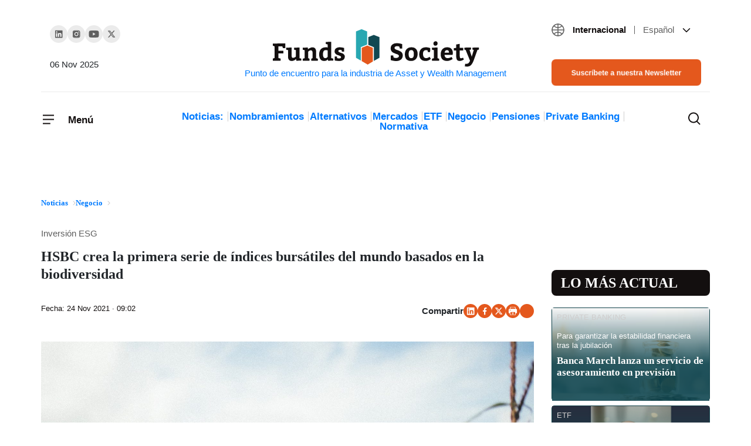

--- FILE ---
content_type: image/svg+xml
request_url: https://www.fundssociety.com/wp-content/uploads/2022/06/logo.svg
body_size: 3893
content:
<svg width="355" height="66" viewBox="0 0 355 66" fill="none" xmlns="http://www.w3.org/2000/svg">
<path d="M15.3029 51.8616V55.4893H1.87638V51.8616C2.57134 51.6114 3.61377 51.2639 5.00369 50.8191V31.0129L1.87638 29.762V26.3011L11.4668 26.0926H23.1421V34.0151H19.2642L18.2218 31.0129H11.4668V38.3933H20.0981V42.98H11.4668V50.8191C13.6351 51.4029 14.9138 51.7504 15.3029 51.8616ZM27.8988 48.4424V37.3926L24.8549 36.642V33.3062L34.07 32.9727V47.2749C34.07 48.4146 34.2507 49.2624 34.6121 49.8184C34.9735 50.3466 35.5711 50.6107 36.4051 50.6107C37.1834 50.6107 37.9757 50.43 38.7818 50.0686C39.6158 49.6794 40.2552 49.2902 40.6999 48.9011L41.3254 48.3173V37.3926L38.2398 36.642V33.3062L47.4549 32.9727V51.111L50.6239 51.945V55.1974L42.1176 55.4893L41.7007 52.5704C41.6173 52.6538 41.4783 52.7789 41.2837 52.9457C41.1169 53.0847 40.7694 53.3488 40.2413 53.738C39.7131 54.1271 39.171 54.4746 38.6151 54.7804C38.0591 55.0584 37.378 55.3086 36.5719 55.531C35.7935 55.7811 35.043 55.9062 34.3202 55.9062C32.2354 55.9062 30.637 55.253 29.525 53.9465C28.4409 52.6399 27.8988 50.8052 27.8988 48.4424ZM52.9704 33.3062L61.6017 32.9727L61.8936 35.8498C62.1994 35.5996 62.6025 35.3077 63.1028 34.9741C63.6032 34.6128 64.5205 34.1402 65.8549 33.5564C67.217 32.9449 68.454 32.6391 69.5659 32.6391C71.5674 32.6391 73.0963 33.3062 74.1526 34.6406C75.2368 35.9471 75.7788 37.754 75.7788 40.0612V51.111C76.1402 51.2222 76.6545 51.4029 77.3216 51.6531C77.9888 51.9033 78.4475 52.0701 78.6977 52.1535V55.4893H67.4394V52.1535L69.6493 51.111V41.0203C69.6493 40.0473 69.3852 39.2551 68.8571 38.6435C68.3567 38.0041 67.6756 37.6845 66.8139 37.6845C66.0355 37.6845 65.2711 37.893 64.5205 38.3099C63.7978 38.6991 63.2557 39.0883 62.8943 39.4775L62.3523 40.0612V51.111L64.5205 52.1535V55.4893H52.9704V52.1535L56.1811 51.111V37.476L52.9704 36.642V33.3062ZM104.959 55.1974L96.2024 55.4893L95.8272 53.2793C94.0759 55.0306 91.9771 55.9062 89.5308 55.9062C86.6676 55.9062 84.5272 54.9333 83.1094 52.9874C81.6917 51.0415 80.9829 48.3034 80.9829 44.773C80.9829 40.8257 81.9697 37.8096 83.9434 35.7247C85.9449 33.612 88.8915 32.5557 92.7832 32.5557C93.7006 32.5557 94.604 32.6947 95.4936 32.9727V27.6771L92.1578 26.8431V23.5073L101.623 23.1738V51.0276L104.959 51.8616V55.1974ZM95.4936 48.6509V37.9763C94.7986 37.5594 93.7145 37.3509 92.2412 37.3509C89.0444 37.3509 87.446 39.7137 87.446 44.4394C87.446 48.8316 88.7803 51.0276 91.4489 51.0276C92.2273 51.0276 92.95 50.833 93.6172 50.4439C94.3121 50.0269 94.7986 49.6238 95.0766 49.2346L95.4936 48.6509ZM111.255 48.1922L111.589 51.111C112.506 51.389 113.646 51.528 115.008 51.528C117.204 51.528 118.302 50.7775 118.302 49.2763C118.302 48.637 117.927 48.0949 117.176 47.6501C116.426 47.1776 115.508 46.7745 114.424 46.4409C113.34 46.1073 112.256 45.7182 111.172 45.2734C110.088 44.8008 109.17 44.092 108.42 43.1468C107.669 42.2017 107.294 41.0481 107.294 39.6859C107.294 37.2397 108.114 35.4467 109.754 34.307C111.394 33.1394 113.437 32.5557 115.884 32.5557C116.996 32.5557 118.191 32.6669 119.47 32.8893C120.776 33.0839 121.805 33.2784 122.555 33.473L123.639 33.8066C123.584 35.1965 123.528 37.2814 123.473 40.0612H119.803L119.178 37.3509C118.455 37.0729 117.538 36.9339 116.426 36.9339C115.564 36.9339 114.883 37.1285 114.382 37.5177C113.882 37.8791 113.632 38.3933 113.632 39.0605C113.632 39.6998 114.007 40.2419 114.758 40.6867C115.536 41.1315 116.453 41.5206 117.51 41.8542C118.594 42.1878 119.678 42.577 120.762 43.0217C121.846 43.4387 122.764 44.1059 123.514 45.0232C124.293 45.9406 124.682 47.0664 124.682 48.4007C124.682 50.7636 123.806 52.6121 122.055 53.9465C120.331 55.253 118.01 55.9062 115.091 55.9062C113.924 55.9062 112.701 55.8228 111.422 55.656C110.143 55.5171 109.156 55.3781 108.461 55.2391L107.419 54.9889V48.1922H111.255Z" fill="#130F0F"/>
<path d="M142.971 5.0216L153.273 0.871678L163.599 5.02204V49.3137L151.893 56.0703L142.971 50.9723V5.0216Z" fill="#28A7B1" stroke="white" stroke-width="1.61733"/>
<path d="M163.826 14.6574L174.134 10.6014L184.454 14.6577V50.9687L173.953 56.8723L163.826 56.0538V14.6574Z" fill="#114852" stroke="white" stroke-width="1.61733"/>
<path d="M152.704 32.8962L163.012 28.6803L173.331 32.8964V57.2405L163.709 63.0141L152.704 56.5407V32.8962Z" fill="#E4581D" stroke="white" stroke-width="1.61733"/>
<path d="M207.18 46.4292L207.805 49.9318C208.917 50.5155 210.279 50.8074 211.892 50.8074C213.309 50.8074 214.505 50.5155 215.478 49.9318C216.451 49.3202 216.937 48.4863 216.937 47.4299C216.937 46.6794 216.589 46.0261 215.895 45.4702C215.2 44.9142 214.324 44.4833 213.268 44.1775C212.239 43.8718 211.113 43.4687 209.89 42.9683C208.667 42.4402 207.527 41.8842 206.471 41.3004C205.442 40.6889 204.581 39.7993 203.886 38.6318C203.191 37.4365 202.843 36.0326 202.843 34.4204C202.843 31.6127 203.816 29.4445 205.762 27.9156C207.736 26.3589 210.293 25.5805 213.434 25.5805C214.824 25.5805 216.284 25.7195 217.813 25.9975C219.342 26.2755 220.523 26.5534 221.357 26.8314L222.608 27.2484L222.399 34.8373H218.563L217.521 31.293C216.27 30.8761 215.047 30.6676 213.851 30.6676C212.434 30.6676 211.336 30.9456 210.557 31.5015C209.807 32.0575 209.431 32.7664 209.431 33.6281C209.431 34.3787 209.779 35.0319 210.474 35.5879C211.169 36.1438 212.031 36.5886 213.059 36.9222C214.115 37.228 215.241 37.6311 216.437 38.1314C217.66 38.6318 218.786 39.1739 219.814 39.7576C220.87 40.3414 221.746 41.2031 222.441 42.3429C223.136 43.4826 223.483 44.8169 223.483 46.3458C223.483 49.3758 222.427 51.7526 220.314 53.4761C218.23 55.1718 215.533 56.0196 212.225 56.0196C210.835 56.0196 209.362 55.8806 207.805 55.6026C206.249 55.3524 205.039 55.0884 204.178 54.8104L202.927 54.4351V46.4292H207.18ZM238.308 32.544C241.671 32.544 244.256 33.5308 246.063 35.5045C247.898 37.4504 248.815 40.2163 248.815 43.8023C248.815 47.5272 247.801 50.4739 245.771 52.6421C243.77 54.8104 241.073 55.8945 237.682 55.8945C230.594 55.8945 227.049 52.0723 227.049 44.4277C227.049 40.7028 228.064 37.7978 230.093 35.713C232.122 33.6003 234.861 32.544 238.308 32.544ZM238.099 37.3392C236.515 37.3392 235.347 37.8534 234.596 38.882C233.874 39.9105 233.512 41.6896 233.512 44.2192C233.512 46.6099 233.86 48.3612 234.555 49.4731C235.25 50.5572 236.362 51.0993 237.891 51.0993C239.419 51.0993 240.545 50.5572 241.268 49.4731C241.991 48.389 242.352 46.5682 242.352 44.0108C242.352 41.7591 242.005 40.0912 241.31 39.0071C240.643 37.8951 239.572 37.3392 238.099 37.3392ZM269.239 48.806L271.323 52.3502C268.627 54.7131 265.639 55.8945 262.358 55.8945C258.939 55.8945 256.271 54.8938 254.353 52.8923C252.462 50.8908 251.517 48.111 251.517 44.5528C251.517 40.8279 252.518 37.8951 254.519 35.7547C256.549 33.6142 259.37 32.544 262.984 32.544C264.04 32.544 265.18 32.6691 266.403 32.9192C267.626 33.1416 268.585 33.3779 269.28 33.6281L270.281 34.0034L270.072 40.8001H266.32L265.736 37.7978C264.93 37.5755 263.971 37.4643 262.859 37.4643C261.302 37.4643 260.093 37.9924 259.231 39.0488C258.397 40.0773 257.98 41.634 257.98 43.7189C257.98 46.0817 258.411 47.8886 259.273 49.1395C260.162 50.3905 261.469 51.0159 263.192 51.0159C263.748 51.0159 264.277 50.9742 264.777 50.8908C265.277 50.7796 265.764 50.6267 266.236 50.4322C266.709 50.2376 267.07 50.0708 267.32 49.9318C267.598 49.7928 267.96 49.5843 268.405 49.3063C268.877 49.0283 269.155 48.8616 269.239 48.806ZM273.185 33.2945L282.65 32.9609V51.0993L285.569 52.1417V55.4775H273.185V52.1417L276.521 51.0993V37.4643L273.185 36.6303V33.2945ZM275.729 26.0809C275.729 24.9411 276.076 24.0377 276.771 23.3705C277.494 22.6756 278.342 22.3281 279.315 22.3281C281.65 22.3281 282.817 23.579 282.817 26.0809C282.817 27.2484 282.456 28.1796 281.733 28.8746C281.038 29.5418 280.232 29.8753 279.315 29.8753C278.175 29.8753 277.285 29.5557 276.646 28.9163C276.034 28.2491 275.729 27.304 275.729 26.0809ZM308.519 45.4702L294.676 45.5953C294.787 47.3187 295.287 48.6531 296.177 49.5982C297.094 50.5433 298.262 51.0159 299.68 51.0159C300.708 51.0159 301.806 50.863 302.974 50.5572C304.141 50.2237 305.045 49.8901 305.684 49.5565L306.685 49.0561L308.478 52.3919C308.172 52.6421 307.741 52.9618 307.185 53.351C306.629 53.7401 305.517 54.2683 303.849 54.9355C302.181 55.5748 300.555 55.8945 298.971 55.8945C295.44 55.8945 292.744 54.9216 290.881 52.9757C289.047 51.002 288.129 48.2222 288.129 44.6362C288.129 40.939 289.116 38.0063 291.09 35.8381C293.064 33.642 295.788 32.544 299.263 32.544C302.32 32.544 304.669 33.4196 306.309 35.1709C307.95 36.9222 308.77 39.3128 308.77 42.3429L308.519 45.4702ZM298.846 37.4226C297.706 37.4226 296.775 37.8117 296.052 38.5901C295.357 39.3684 294.926 40.4109 294.759 41.7174H302.265C302.265 38.8542 301.125 37.4226 298.846 37.4226ZM320.513 55.8945C318.206 55.8945 316.622 55.1579 315.76 53.6846C314.898 52.1834 314.467 49.5843 314.467 45.8871V38.0897H310.589V34.1285L314.467 33.5864V27.8322L320.597 26.7063V33.5864H326.434V38.0897H320.597V47.5133C320.597 48.9032 320.75 49.8762 321.055 50.4322C321.361 50.9881 321.945 51.2661 322.807 51.2661C323.807 51.2661 324.905 50.9464 326.101 50.3071L327.602 53.3093C325.156 55.0328 322.793 55.8945 320.513 55.8945ZM338.131 55.5192L330.709 37.1724L328.499 36.5052V33.1694L339.633 32.9609V36.5052L337.298 36.9222L341.009 48.5975L344.553 37.0473L342.134 36.5052V33.1694L353.351 32.9609V36.5052L350.766 37.0473L344.636 54.1432C344.025 55.7833 343.441 57.1593 342.885 58.2713C342.357 59.411 341.648 60.5785 340.758 61.7738C339.869 62.997 338.799 63.9143 337.548 64.5259C336.297 65.1652 334.879 65.4849 333.295 65.4849L329.25 65.1513L329.834 60.6897H332.544C333.322 60.6897 334.031 60.509 334.671 60.1476C335.338 59.8141 335.894 59.3137 336.338 58.6465C336.811 58.0072 337.159 57.479 337.381 57.062C337.603 56.6451 337.853 56.1308 338.131 55.5192Z" fill="#130F0F"/>
</svg>
